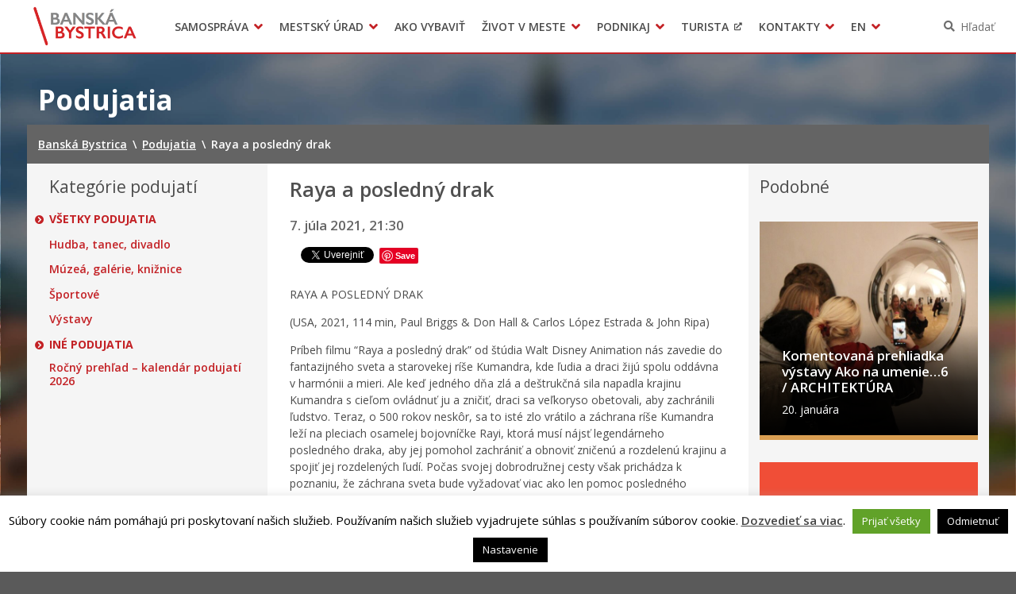

--- FILE ---
content_type: text/html; charset=UTF-8
request_url: https://www.banskabystrica.sk/podujatia/raya-a-posledny-drak/
body_size: 16007
content:
<!DOCTYPE html>
<html lang="sk-SK">

<head>
  <meta charset="UTF-8" />
  <meta name="viewport" content="width=device-width, initial-scale=1.0, viewport-fit=cover" />
      <link rel="apple-touch-icon" href="https://www.banskabystrica.sk/wp-content/themes/smart-city-bb/images/icon@180.png" />
    <link rel="icon" type="image/png" href="https://www.banskabystrica.sk/wp-content/themes/smart-city-bb/images/icon@48.png"
      sizes="16x16 32x32 48x48" />
    <link rel="icon" type="image/png" href="https://www.banskabystrica.sk/wp-content/themes/smart-city-bb/images/icon@192.png"
      sizes="180x180 192x192" />
    <meta name='robots' content='index, follow, max-image-preview:large, max-snippet:-1, max-video-preview:-1' />
	<style>img:is([sizes="auto" i], [sizes^="auto," i]) { contain-intrinsic-size: 3000px 1500px }</style>
	
	<title>Raya a posledný drak | Banská Bystrica</title>
<link crossorigin data-rocket-preconnect href="https://fonts.googleapis.com" rel="preconnect">
<link crossorigin data-rocket-preconnect href="https://assets.pinterest.com" rel="preconnect">
<link crossorigin data-rocket-preconnect href="https://connect.facebook.net" rel="preconnect">
<link crossorigin data-rocket-preconnect href="https://www.googletagmanager.com" rel="preconnect">
<link crossorigin data-rocket-preconnect href="https://platform.twitter.com" rel="preconnect">
<link crossorigin data-rocket-preconnect href="https://platform.linkedin.com" rel="preconnect">
<link crossorigin data-rocket-preconnect href="https://www.facebook.com" rel="preconnect">
<link data-rocket-preload as="style" href="https://fonts.googleapis.com/css2?family=Open+Sans%3Awght%40400%3B600%3B700&#038;ver=1.0.0&#038;display=swap" rel="preload">
<link href="https://fonts.googleapis.com/css2?family=Open+Sans%3Awght%40400%3B600%3B700&#038;ver=1.0.0&#038;display=swap" media="print" onload="this.media=&#039;all&#039;" rel="stylesheet">
<noscript><link rel="stylesheet" href="https://fonts.googleapis.com/css2?family=Open+Sans%3Awght%40400%3B600%3B700&#038;ver=1.0.0&#038;display=swap"></noscript>
	<link rel="canonical" href="https://www.banskabystrica.sk/podujatia/raya-a-posledny-drak/" />
	<meta property="og:locale" content="sk_SK" />
	<meta property="og:type" content="article" />
	<meta property="og:title" content="Raya a posledný drak | Banská Bystrica" />
	<meta property="og:description" content="RAYA A POSLEDNÝ DRAK (USA, 2021, 114 min, Paul Briggs &amp; Don Hall &amp; Carlos López Estrada &amp; John Ripa) Príbeh filmu “Raya a posledný drak” od štúdia Walt Disney Animation nás zavedie do fantazijného sveta a starovekej ríše Kumandra, kde ľudia a draci žijú spolu oddávna v harmónii a mieri. Ale keď jedného dňa [&hellip;]" />
	<meta property="og:url" content="https://www.banskabystrica.sk/podujatia/raya-a-posledny-drak/" />
	<meta property="og:site_name" content="Banská Bystrica" />
	<meta property="article:publisher" content="https://www.facebook.com/Mesto-Bansk-Bystrica-133297286814920/" />
	<meta property="article:modified_time" content="2021-07-01T11:39:38+00:00" />
	<meta property="og:image" content="https://cdn.banskabystrica.sk/2021/06/Raya-a-posledný-drak.jpg" />
	<meta property="og:image:width" content="1200" />
	<meta property="og:image:height" content="503" />
	<meta property="og:image:type" content="image/jpeg" />
	<meta name="twitter:card" content="summary_large_image" />
	<script type="application/ld+json" class="yoast-schema-graph">{"@context":"https://schema.org","@graph":[{"@type":"WebPage","@id":"https://www.banskabystrica.sk/podujatia/raya-a-posledny-drak/","url":"https://www.banskabystrica.sk/podujatia/raya-a-posledny-drak/","name":"Raya a posledný drak | Banská Bystrica","isPartOf":{"@id":"https://www.banskabystrica.sk/#website"},"primaryImageOfPage":{"@id":"https://www.banskabystrica.sk/podujatia/raya-a-posledny-drak/#primaryimage"},"image":{"@id":"https://www.banskabystrica.sk/podujatia/raya-a-posledny-drak/#primaryimage"},"thumbnailUrl":"https://cdn.banskabystrica.sk/2021/06/Raya-a-posledný-drak.jpg","datePublished":"2021-06-28T11:33:27+00:00","dateModified":"2021-07-01T11:39:38+00:00","breadcrumb":{"@id":"https://www.banskabystrica.sk/podujatia/raya-a-posledny-drak/#breadcrumb"},"inLanguage":"sk-SK","potentialAction":[{"@type":"ReadAction","target":["https://www.banskabystrica.sk/podujatia/raya-a-posledny-drak/"]}]},{"@type":"ImageObject","inLanguage":"sk-SK","@id":"https://www.banskabystrica.sk/podujatia/raya-a-posledny-drak/#primaryimage","url":"https://cdn.banskabystrica.sk/2021/06/Raya-a-posledný-drak.jpg","contentUrl":"https://cdn.banskabystrica.sk/2021/06/Raya-a-posledný-drak.jpg","width":1200,"height":503},{"@type":"BreadcrumbList","@id":"https://www.banskabystrica.sk/podujatia/raya-a-posledny-drak/#breadcrumb","itemListElement":[{"@type":"ListItem","position":1,"name":"Home","item":"https://www.banskabystrica.sk/"},{"@type":"ListItem","position":2,"name":"Podujatia","item":"https://www.banskabystrica.sk/podujatia/"},{"@type":"ListItem","position":3,"name":"Raya a posledný drak"}]},{"@type":"WebSite","@id":"https://www.banskabystrica.sk/#website","url":"https://www.banskabystrica.sk/","name":"Banská Bystrica","description":"Oficiálne stránky mesta","potentialAction":[{"@type":"SearchAction","target":{"@type":"EntryPoint","urlTemplate":"https://www.banskabystrica.sk/?s={search_term_string}"},"query-input":{"@type":"PropertyValueSpecification","valueRequired":true,"valueName":"search_term_string"}}],"inLanguage":"sk-SK"}]}</script>


<link rel='dns-prefetch' href='//fonts.googleapis.com' />
<link href='https://fonts.gstatic.com' crossorigin rel='preconnect' />
<link rel="alternate" type="application/rss+xml" title="RSS kanál: Banská Bystrica &raquo;" href="https://www.banskabystrica.sk/feed/" />
<link rel="alternate" type="application/atom+xml" title="RSS kanál: Banská Bystrica &raquo;" href="https://www.banskabystrica.sk/feed/atom/" />
		<!-- This site uses the Google Analytics by MonsterInsights plugin v9.6.1 - Using Analytics tracking - https://www.monsterinsights.com/ -->
							<script src="//www.googletagmanager.com/gtag/js?id=G-90FBH34616"  data-cfasync="false" data-wpfc-render="false" async></script>
			<script type="text/plain" data-cli-class="cli-blocker-script"  data-cli-script-type="analytics" data-cli-block="true"  data-cli-element-position="head" data-cfasync="false" data-wpfc-render="false">
				var mi_version = '9.6.1';
				var mi_track_user = true;
				var mi_no_track_reason = '';
								var MonsterInsightsDefaultLocations = {"page_location":"https:\/\/www.banskabystrica.sk\/podujatia\/raya-a-posledny-drak\/"};
								if ( typeof MonsterInsightsPrivacyGuardFilter === 'function' ) {
					var MonsterInsightsLocations = (typeof MonsterInsightsExcludeQuery === 'object') ? MonsterInsightsPrivacyGuardFilter( MonsterInsightsExcludeQuery ) : MonsterInsightsPrivacyGuardFilter( MonsterInsightsDefaultLocations );
				} else {
					var MonsterInsightsLocations = (typeof MonsterInsightsExcludeQuery === 'object') ? MonsterInsightsExcludeQuery : MonsterInsightsDefaultLocations;
				}

								var disableStrs = [
										'ga-disable-G-90FBH34616',
									];

				/* Function to detect opted out users */
				function __gtagTrackerIsOptedOut() {
					for (var index = 0; index < disableStrs.length; index++) {
						if (document.cookie.indexOf(disableStrs[index] + '=true') > -1) {
							return true;
						}
					}

					return false;
				}

				/* Disable tracking if the opt-out cookie exists. */
				if (__gtagTrackerIsOptedOut()) {
					for (var index = 0; index < disableStrs.length; index++) {
						window[disableStrs[index]] = true;
					}
				}

				/* Opt-out function */
				function __gtagTrackerOptout() {
					for (var index = 0; index < disableStrs.length; index++) {
						document.cookie = disableStrs[index] + '=true; expires=Thu, 31 Dec 2099 23:59:59 UTC; path=/';
						window[disableStrs[index]] = true;
					}
				}

				if ('undefined' === typeof gaOptout) {
					function gaOptout() {
						__gtagTrackerOptout();
					}
				}
								window.dataLayer = window.dataLayer || [];

				window.MonsterInsightsDualTracker = {
					helpers: {},
					trackers: {},
				};
				if (mi_track_user) {
					function __gtagDataLayer() {
						dataLayer.push(arguments);
					}

					function __gtagTracker(type, name, parameters) {
						if (!parameters) {
							parameters = {};
						}

						if (parameters.send_to) {
							__gtagDataLayer.apply(null, arguments);
							return;
						}

						if (type === 'event') {
														parameters.send_to = monsterinsights_frontend.v4_id;
							var hookName = name;
							if (typeof parameters['event_category'] !== 'undefined') {
								hookName = parameters['event_category'] + ':' + name;
							}

							if (typeof MonsterInsightsDualTracker.trackers[hookName] !== 'undefined') {
								MonsterInsightsDualTracker.trackers[hookName](parameters);
							} else {
								__gtagDataLayer('event', name, parameters);
							}
							
						} else {
							__gtagDataLayer.apply(null, arguments);
						}
					}

					__gtagTracker('js', new Date());
					__gtagTracker('set', {
						'developer_id.dZGIzZG': true,
											});
					if ( MonsterInsightsLocations.page_location ) {
						__gtagTracker('set', MonsterInsightsLocations);
					}
										__gtagTracker('config', 'G-90FBH34616', {"forceSSL":"true","page_path":location.pathname + location.search + location.hash} );
															window.gtag = __gtagTracker;										(function () {
						/* https://developers.google.com/analytics/devguides/collection/analyticsjs/ */
						/* ga and __gaTracker compatibility shim. */
						var noopfn = function () {
							return null;
						};
						var newtracker = function () {
							return new Tracker();
						};
						var Tracker = function () {
							return null;
						};
						var p = Tracker.prototype;
						p.get = noopfn;
						p.set = noopfn;
						p.send = function () {
							var args = Array.prototype.slice.call(arguments);
							args.unshift('send');
							__gaTracker.apply(null, args);
						};
						var __gaTracker = function () {
							var len = arguments.length;
							if (len === 0) {
								return;
							}
							var f = arguments[len - 1];
							if (typeof f !== 'object' || f === null || typeof f.hitCallback !== 'function') {
								if ('send' === arguments[0]) {
									var hitConverted, hitObject = false, action;
									if ('event' === arguments[1]) {
										if ('undefined' !== typeof arguments[3]) {
											hitObject = {
												'eventAction': arguments[3],
												'eventCategory': arguments[2],
												'eventLabel': arguments[4],
												'value': arguments[5] ? arguments[5] : 1,
											}
										}
									}
									if ('pageview' === arguments[1]) {
										if ('undefined' !== typeof arguments[2]) {
											hitObject = {
												'eventAction': 'page_view',
												'page_path': arguments[2],
											}
										}
									}
									if (typeof arguments[2] === 'object') {
										hitObject = arguments[2];
									}
									if (typeof arguments[5] === 'object') {
										Object.assign(hitObject, arguments[5]);
									}
									if ('undefined' !== typeof arguments[1].hitType) {
										hitObject = arguments[1];
										if ('pageview' === hitObject.hitType) {
											hitObject.eventAction = 'page_view';
										}
									}
									if (hitObject) {
										action = 'timing' === arguments[1].hitType ? 'timing_complete' : hitObject.eventAction;
										hitConverted = mapArgs(hitObject);
										__gtagTracker('event', action, hitConverted);
									}
								}
								return;
							}

							function mapArgs(args) {
								var arg, hit = {};
								var gaMap = {
									'eventCategory': 'event_category',
									'eventAction': 'event_action',
									'eventLabel': 'event_label',
									'eventValue': 'event_value',
									'nonInteraction': 'non_interaction',
									'timingCategory': 'event_category',
									'timingVar': 'name',
									'timingValue': 'value',
									'timingLabel': 'event_label',
									'page': 'page_path',
									'location': 'page_location',
									'title': 'page_title',
									'referrer' : 'page_referrer',
								};
								for (arg in args) {
																		if (!(!args.hasOwnProperty(arg) || !gaMap.hasOwnProperty(arg))) {
										hit[gaMap[arg]] = args[arg];
									} else {
										hit[arg] = args[arg];
									}
								}
								return hit;
							}

							try {
								f.hitCallback();
							} catch (ex) {
							}
						};
						__gaTracker.create = newtracker;
						__gaTracker.getByName = newtracker;
						__gaTracker.getAll = function () {
							return [];
						};
						__gaTracker.remove = noopfn;
						__gaTracker.loaded = true;
						window['__gaTracker'] = __gaTracker;
					})();
									} else {
										console.log("");
					(function () {
						function __gtagTracker() {
							return null;
						}

						window['__gtagTracker'] = __gtagTracker;
						window['gtag'] = __gtagTracker;
					})();
									}
			</script>
				<!-- / Google Analytics by MonsterInsights -->
		<link rel='stylesheet' id='cookie-law-info-css' href='https://www.banskabystrica.sk/wp-content/plugins/cookie-law-info/legacy/public/css/cookie-law-info-public.css?ver=3.3.1' media='all' />
<link rel='stylesheet' id='cookie-law-info-gdpr-css' href='https://www.banskabystrica.sk/wp-content/plugins/cookie-law-info/legacy/public/css/cookie-law-info-gdpr.css?ver=3.3.1' media='all' />
<link rel='stylesheet' id='wpforms-form-locker-frontend-css' href='https://www.banskabystrica.sk/wp-content/mu-plugins/wpforms-form-locker/assets/css/frontend.min.css?ver=2.8.0' media='all' />

<link rel='stylesheet' id='city-theme-style-css' href='https://www.banskabystrica.sk/wp-content/themes/smart-city-bb/css/app.css?ver=1.0.240' media='all' />
<script type="text/plain" data-cli-class="cli-blocker-script"  data-cli-script-type="analytics" data-cli-block="true"  data-cli-element-position="head" src="https://www.banskabystrica.sk/wp-content/mu-plugins/google-analytics-for-wordpress/assets/js/frontend-gtag.min.js?ver=9.6.1" id="monsterinsights-frontend-script-js" async data-wp-strategy="async"></script>
<script data-cfasync="false" data-wpfc-render="false" id='monsterinsights-frontend-script-js-extra'>var monsterinsights_frontend = {"js_events_tracking":"true","download_extensions":"doc,pdf,ppt,zip,xls,docx,pptx,xlsx,odt,ods,odp","inbound_paths":"[]","home_url":"https:\/\/www.banskabystrica.sk","hash_tracking":"true","v4_id":"G-90FBH34616"};</script>
<script src="https://www.banskabystrica.sk/wp-includes/js/jquery/jquery.min.js?ver=6.7.4" id="jquery-js"></script>
<script id="cookie-law-info-js-extra">
var Cli_Data = {"nn_cookie_ids":[],"cookielist":[],"non_necessary_cookies":[],"ccpaEnabled":"","ccpaRegionBased":"","ccpaBarEnabled":"","strictlyEnabled":["necessary","obligatoire"],"ccpaType":"gdpr","js_blocking":"1","custom_integration":"","triggerDomRefresh":"","secure_cookies":""};
var cli_cookiebar_settings = {"animate_speed_hide":"500","animate_speed_show":"500","background":"#fff","border":"#444","border_on":"","button_1_button_colour":"#000","button_1_button_hover":"#000000","button_1_link_colour":"#fff","button_1_as_button":"1","button_1_new_win":"","button_2_button_colour":"#333","button_2_button_hover":"#292929","button_2_link_colour":"#444","button_2_as_button":"","button_2_hidebar":"1","button_3_button_colour":"#000","button_3_button_hover":"#000000","button_3_link_colour":"#fff","button_3_as_button":"1","button_3_new_win":"","button_4_button_colour":"#000","button_4_button_hover":"#000000","button_4_link_colour":"#fff","button_4_as_button":"1","button_7_button_colour":"#61a229","button_7_button_hover":"#4e8221","button_7_link_colour":"#fff","button_7_as_button":"1","button_7_new_win":"","font_family":"inherit","header_fix":"","notify_animate_hide":"","notify_animate_show":"","notify_div_id":"#cookie-law-info-bar","notify_position_horizontal":"right","notify_position_vertical":"bottom","scroll_close":"","scroll_close_reload":"","accept_close_reload":"","reject_close_reload":"","showagain_tab":"","showagain_background":"#fff","showagain_border":"#000","showagain_div_id":"#cookie-law-info-again","showagain_x_position":"100px","text":"#000","show_once_yn":"","show_once":"10000","logging_on":"","as_popup":"","popup_overlay":"1","bar_heading_text":"","cookie_bar_as":"banner","popup_showagain_position":"bottom-right","widget_position":"left"};
var log_object = {"ajax_url":"https:\/\/www.banskabystrica.sk\/wp-admin\/admin-ajax.php"};
</script>
<script src="https://www.banskabystrica.sk/wp-content/plugins/cookie-law-info/legacy/public/js/cookie-law-info-public.js?ver=3.3.1" id="cookie-law-info-js"></script>
<script id="city-theme-app-js-extra">
var smartCityTranslations = {"searching":"H\u013ead\u00e1m\u2026","minimum_characters_for_search":"Minim\u00e1lny po\u010det znakov pre vyh\u013ead\u00e1vanie","back_to":"Sp\u00e4\u0165 na","show":"Zobrazi\u0165","navigation":"Navig\u00e1cia"};
</script>
<script src="https://www.banskabystrica.sk/wp-content/themes/smart-city-bb/js/app.js?ver=1.0.240" id="city-theme-app-js"></script>
<link rel="alternate" title="oEmbed (JSON)" type="application/json+oembed" href="https://www.banskabystrica.sk/wp-json/oembed/1.0/embed?url=https%3A%2F%2Fwww.banskabystrica.sk%2Fpodujatia%2Fraya-a-posledny-drak%2F" />
<link rel="alternate" title="oEmbed (XML)" type="text/xml+oembed" href="https://www.banskabystrica.sk/wp-json/oembed/1.0/embed?url=https%3A%2F%2Fwww.banskabystrica.sk%2Fpodujatia%2Fraya-a-posledny-drak%2F&#038;format=xml" />

<!-- Dynamic Widgets by QURL loaded - http://www.dynamic-widgets.com //-->
<link rel="icon" href="https://www.banskabystrica.sk/wp-content/themes/smart-city-bb/images/icon@192.png" sizes="32x32" />
<link rel="icon" href="https://www.banskabystrica.sk/wp-content/themes/smart-city-bb/images/icon@192.png" sizes="192x192" />
<link rel="apple-touch-icon" href="https://www.banskabystrica.sk/wp-content/themes/smart-city-bb/images/icon@192.png" />
<meta name="msapplication-TileImage" content="https://www.banskabystrica.sk/wp-content/themes/smart-city-bb/images/icon@192.png" />
<noscript><style id="rocket-lazyload-nojs-css">.rll-youtube-player, [data-lazy-src]{display:none !important;}</style></noscript>  </head>

<body id="body" class="event-template-default single single-event postid-46899 wp-embed-responsive theme-smart">
    <div  id="fb-root"></div>
<script async defer crossorigin="anonymous" src="https://connect.facebook.net/sk_SK/sdk.js#xfbml=1&version=v11.0" nonce="eHkXyRGj" type="text/javascript"></script>
<script async defer src="https://platform.twitter.com/widgets.js" type="text/javascript"></script>
<script async defer src="https://platform.linkedin.com/in.js" type="text/javascript">lang: sk_SK</script>
<script async defer src="//assets.pinterest.com/js/pinit.js" type="text/javascript"></script>  <a class="skip-link screen-reader-text" href="#content">
    Preskočiť na obsah  </a>
  <header  id="header">
  <div  id="header-inner">
    <div  class="MainNavigation">
      <button type="button" class="MainNavigation__menu_toggler">Menu</button>
      <nav class="MainNavigation__navigation" aria-label="Hlavná navigácia">
        <h1 class="MainNavigation__brand">
          <a href="https://www.banskabystrica.sk/" rel="home">
            Banská Bystrica          </a>
        </h1>
        <div class="MainNavigation__menu_container menu-container"><ul id="menu-hlavne-menu" class="MainNavigation__menu menu"><li id="menu-item-256" class="menu-item menu-item-type-post_type menu-item-object-page menu-item-has-children menu-item-256"><a href="https://www.banskabystrica.sk/samosprava/" aria-haspopup="true">Samospráva</a><div class="sub-menu-container sub-menu-container-level-0">
<ul class="sub-menu">
	<li id="menu-item-8196" class="menu-item menu-item-type-post_type menu-item-object-page menu-item-8196"><a href="https://www.banskabystrica.sk/samosprava/primator-mesta/">Primátor mesta</a></li>
	<li id="menu-item-776" class="menu-item menu-item-type-post_type menu-item-object-page menu-item-776"><a href="https://www.banskabystrica.sk/samosprava/hlavny-kontrolor-mesta/">Hlavný kontrolór mesta</a></li>
	<li id="menu-item-5961" class="menu-item menu-item-type-post_type menu-item-object-page menu-item-5961"><a href="https://www.banskabystrica.sk/samosprava/mestske-zastupitelstvo/">Mestské zastupiteľstvo</a></li>
	<li id="menu-item-68420" class="menu-item menu-item-type-post_type menu-item-object-page menu-item-68420"><a href="https://www.banskabystrica.sk/samosprava/mestska-rada/">Mestská rada</a></li>
	<li id="menu-item-3053" class="menu-item menu-item-type-post_type menu-item-object-page menu-item-3053"><a href="https://www.banskabystrica.sk/samosprava/komisie-vybory-rady/">Komisie, výbory a rady</a></li>
	<li id="menu-item-23697" class="menu-item menu-item-type-post_type menu-item-object-page menu-item-23697"><a href="https://www.banskabystrica.sk/samosprava/zasadnutia/">Zasadnutia</a></li>
	<li id="menu-item-49809" class="menu-item menu-item-type-post_type menu-item-object-page menu-item-49809"><a href="https://www.banskabystrica.sk/otvorenevladnutie/">Iniciatíva pre Otvorené vládnutie (OGP)</a></li>
	<li id="menu-item-77731" class="menu-item menu-item-type-custom menu-item-object-custom menu-item-77731"><a href="https://www.banskabystrica.sk/obstaravania/verejne-obstaravanie/">Verejné obstarávania</a></li>
	<li id="menu-item-37197" class="menu-item menu-item-type-custom menu-item-object-custom menu-item-37197"><a target="_blank" href="https://egov.banskabystrica.sk/default.aspx?NavigationState=610:0:">Úradná tabuľa</a></li>
	<li id="menu-item-94895" class="menu-item menu-item-type-custom menu-item-object-custom menu-item-94895"><a href="https://egov.banskabystrica.sk">Zverejňovanie informácií</a></li>
	<li id="menu-item-4714" class="menu-item menu-item-type-post_type_archive menu-item-object-subsidy menu-item-4714"><a href="https://www.banskabystrica.sk/dotacie/">Dotácie</a></li>
	<li id="menu-item-4199" class="menu-item menu-item-type-post_type_archive menu-item-object-city_document menu-item-4199"><a href="https://www.banskabystrica.sk/dokumenty-mesta/">Dokumenty mesta</a></li>
	<li id="menu-item-3791" class="menu-item menu-item-type-post_type_archive menu-item-object-regulation menu-item-3791"><a href="https://www.banskabystrica.sk/vzn/">Všeobecne záväzné nariadenia</a></li>
	<li id="menu-item-29635" class="menu-item menu-item-type-post_type menu-item-object-page menu-item-29635"><a href="https://www.banskabystrica.sk/msp/">Mestská polícia Banská Bystrica</a></li>
	<li id="menu-item-814" class="menu-item menu-item-type-post_type menu-item-object-page menu-item-814"><a href="https://www.banskabystrica.sk/samosprava/organizacie-zriadene-mestom/">Organizácie zriadené a založené mestom</a></li>
	<li id="menu-item-51956" class="menu-item menu-item-type-post_type menu-item-object-page menu-item-51956"><a href="https://www.banskabystrica.sk/samosprava/samosprava-pre-cudzincov-novobystricanov/">Samospráva pre cudzincov – Novobystričanov</a></li>
	<li id="menu-item-53010" class="menu-item menu-item-type-post_type menu-item-object-page menu-item-53010"><a href="https://www.banskabystrica.sk/samosprava/regionalny-rozvoj/">Regionálny rozvoj</a></li>
	<li id="menu-item-54809" class="menu-item menu-item-type-post_type menu-item-object-page menu-item-54809"><a href="https://www.banskabystrica.sk/samosprava/pomoc-pre-ukrajinu/">Pomoc pre Ukrajinu</a></li>
</ul>
</div></li>
<li id="menu-item-347" class="menu-item menu-item-type-post_type menu-item-object-page menu-item-has-children menu-item-347"><a href="https://www.banskabystrica.sk/urad/" aria-haspopup="true">Mestský úrad</a><div class="sub-menu-container sub-menu-container-level-0">
<ul class="sub-menu">
	<li id="menu-item-31991" class="menu-item menu-item-type-post_type menu-item-object-page menu-item-31991"><a href="https://www.banskabystrica.sk/urad/klientske-centrum/">Klientske centrum</a></li>
	<li id="menu-item-3577" class="menu-item menu-item-type-post_type menu-item-object-page menu-item-3577"><a href="https://www.banskabystrica.sk/urad/mestsky-urad/prednostka-mestskeho-uradu/">Prednostka mestského úradu</a></li>
	<li id="menu-item-70559" class="menu-item menu-item-type-post_type menu-item-object-page menu-item-70559"><a href="https://www.banskabystrica.sk/urad/odbory-a-oddelenia/">Odbory a oddelenia</a></li>
	<li id="menu-item-7821" class="menu-item menu-item-type-post_type_archive menu-item-object-office_announcement menu-item-7821"><a href="https://www.banskabystrica.sk/oznamy-mesta/">Oznamy</a></li>
	<li id="menu-item-3565" class="menu-item menu-item-type-post_type_archive menu-item-object-project menu-item-3565"><a href="https://www.banskabystrica.sk/projekty/">Projekty</a></li>
	<li id="menu-item-20907" class="menu-item menu-item-type-custom menu-item-object-custom menu-item-20907"><a href="https://www.banskabystrica.sk/agendy">Tlačivá a agendy</a></li>
	<li id="menu-item-70561" class="menu-item menu-item-type-post_type menu-item-object-page menu-item-70561"><a href="https://www.banskabystrica.sk/urad/elektronicke-sluzby-mesta/">Elektronické služby mesta</a></li>
	<li id="menu-item-361" class="menu-item menu-item-type-custom menu-item-object-custom menu-item-361"><a target="_blank" href="http://egov.banskabystrica.sk/">Zmluvy, faktúry a objednávky</a></li>
	<li id="menu-item-19677" class="menu-item menu-item-type-post_type menu-item-object-page menu-item-19677"><a href="https://www.banskabystrica.sk/opendata/">Open Data mesta</a></li>
	<li id="menu-item-31992" class="menu-item menu-item-type-post_type menu-item-object-page menu-item-31992"><a href="https://www.banskabystrica.sk/zivot-v-meste/o-meste/radnica/">Historická radnica</a></li>
	<li id="menu-item-22493" class="menu-item menu-item-type-post_type menu-item-object-page menu-item-22493"><a href="https://www.banskabystrica.sk/urad/zamestnanie-v-samosprave/">Zamestnanie v samospráve</a></li>
	<li id="menu-item-21284" class="menu-item menu-item-type-post_type menu-item-object-page menu-item-21284"><a href="https://www.banskabystrica.sk/urad/ochrana-osobnych-udajov/">Ochrana osobných údajov</a></li>
</ul>
</div></li>
<li id="menu-item-4875" class="menu-item menu-item-type-post_type_archive menu-item-object-life_situation menu-item-4875"><a href="https://www.banskabystrica.sk/ako-vybavit/">Ako vybaviť</a></li>
<li id="menu-item-9639" class="menu-item menu-item-type-post_type menu-item-object-page menu-item-has-children menu-item-9639"><a href="https://www.banskabystrica.sk/zivot-v-meste/" aria-haspopup="true">Život v meste</a><div class="sub-menu-container sub-menu-container-level-0">
<ul class="sub-menu">
	<li id="menu-item-86474" class="menu-item menu-item-type-post_type menu-item-object-page menu-item-86474"><a href="https://www.banskabystrica.sk/parkovanie/">Parkovanie</a></li>
	<li id="menu-item-89259" class="menu-item menu-item-type-post_type menu-item-object-page menu-item-89259"><a href="https://www.banskabystrica.sk/pesiazona/">Pešia zóna</a></li>
	<li id="menu-item-151" class="menu-item menu-item-type-post_type menu-item-object-page menu-item-151"><a href="https://www.banskabystrica.sk/zivot-v-meste/o-meste/">O meste</a></li>
	<li id="menu-item-2551" class="menu-item menu-item-type-post_type menu-item-object-page menu-item-2551"><a href="https://www.banskabystrica.sk/zivot-v-meste/dolezite-telefonne-cisla/">Pohotovostné kontakty</a></li>
	<li id="menu-item-29619" class="menu-item menu-item-type-post_type menu-item-object-page menu-item-29619"><a href="https://www.banskabystrica.sk/msp/">Mestská polícia Banská Bystrica</a></li>
	<li id="menu-item-21262" class="menu-item menu-item-type-post_type menu-item-object-page menu-item-21262"><a href="https://www.banskabystrica.sk/zivot-v-meste/skolstvo/">Školstvo</a></li>
	<li id="menu-item-103276" class="menu-item menu-item-type-post_type menu-item-object-page menu-item-103276"><a href="https://www.banskabystrica.sk/zivot-v-meste/mladi_bb/">Mladí BB</a></li>
	<li id="menu-item-17509" class="menu-item menu-item-type-post_type menu-item-object-page menu-item-17509"><a href="https://www.banskabystrica.sk/zivot-v-meste/sport/">Šport</a></li>
	<li id="menu-item-17510" class="menu-item menu-item-type-post_type menu-item-object-page menu-item-17510"><a href="https://www.banskabystrica.sk/zivot-v-meste/kultura/">Kultúra</a></li>
	<li id="menu-item-2548" class="menu-item menu-item-type-post_type menu-item-object-page menu-item-2548"><a href="https://www.banskabystrica.sk/zivot-v-meste/socialna-pomoc/">Sociálna pomoc</a></li>
	<li id="menu-item-2550" class="menu-item menu-item-type-post_type menu-item-object-page menu-item-2550"><a href="https://www.banskabystrica.sk/zivot-v-meste/matrika-a-pobyt/">Matrika a pobyt</a></li>
	<li id="menu-item-63114" class="menu-item menu-item-type-custom menu-item-object-custom menu-item-63114"><a href="https://www.banskabystrica.sk/sekcie/oddelenia/ekonomicky-odbor/oddelenie-miestnych-dani-a-poplatkov/">Dane a poplatky</a></li>
	<li id="menu-item-2546" class="menu-item menu-item-type-post_type menu-item-object-page menu-item-2546"><a href="https://www.banskabystrica.sk/zivot-v-meste/doprava-a-udrzba-komunikacii/">Doprava a údržba komunikácií</a></li>
	<li id="menu-item-18913" class="menu-item menu-item-type-post_type menu-item-object-page menu-item-18913"><a href="https://www.banskabystrica.sk/zivot-v-meste/odpadove-hospodarstva-verejne-priestranstva-a-sluzby/">Odpady, verejné priestranstvá</a></li>
	<li id="menu-item-87090" class="menu-item menu-item-type-custom menu-item-object-custom menu-item-87090"><a href="https://www.banskabystrica.sk/zivot-v-meste/klima-v-meste/">Klíma v meste Banská Bystrica</a></li>
	<li id="menu-item-18912" class="menu-item menu-item-type-post_type menu-item-object-page menu-item-18912"><a href="https://www.banskabystrica.sk/zivot-v-meste/zivotne-prostredie/">Životné prostredie</a></li>
	<li id="menu-item-18911" class="menu-item menu-item-type-post_type menu-item-object-page menu-item-18911"><a href="https://www.banskabystrica.sk/zivot-v-meste/chov-spolocenskych-zvierat/">Chov spoločenských zvierat</a></li>
	<li id="menu-item-53913" class="menu-item menu-item-type-custom menu-item-object-custom menu-item-53913"><a href="https://novy.odkazprestarostu.sk/dopyty?obec=Bansk%C3%A1+Bystrica">Odkaz pre starostu</a></li>
	<li id="menu-item-14590" class="menu-item menu-item-type-post_type menu-item-object-page menu-item-14590"><a href="https://www.banskabystrica.sk/zivot-v-meste/free-wifi/">WiFi mesta</a></li>
	<li id="menu-item-35524" class="menu-item menu-item-type-custom menu-item-object-custom menu-item-35524"><a href="https://mapy.banskabystrica.sk">Gisplan mesta</a></li>
	<li id="menu-item-35523" class="menu-item menu-item-type-post_type menu-item-object-page menu-item-35523"><a href="https://www.banskabystrica.sk/zivot-v-meste/3d-model-mesta-banska-bystrica/">3D model mesta Banská Bystrica</a></li>
</ul>
</div></li>
<li id="menu-item-9642" class="menu-item menu-item-type-post_type menu-item-object-page menu-item-has-children menu-item-9642"><a href="https://www.banskabystrica.sk/podnikaj/" aria-haspopup="true">Podnikaj</a><div class="sub-menu-container sub-menu-container-level-0">
<ul class="sub-menu">
	<li id="menu-item-373" class="menu-item menu-item-type-post_type menu-item-object-page menu-item-373"><a href="https://www.banskabystrica.sk/podnikaj/investicne-prilezitosti/">Investičné príležitosti</a></li>
	<li id="menu-item-374" class="menu-item menu-item-type-post_type menu-item-object-page menu-item-374"><a href="https://www.banskabystrica.sk/podnikaj/moznosti-prenajmu-priestorov/">Možnosti prenájmu priestorov</a></li>
	<li id="menu-item-9640" class="menu-item menu-item-type-post_type menu-item-object-page menu-item-9640"><a href="https://www.banskabystrica.sk/zivot-v-meste/urady-a-institucie/">Úrady a inštitúcie</a></li>
	<li id="menu-item-16777" class="menu-item menu-item-type-custom menu-item-object-custom menu-item-16777"><a href="https://www.banskabystrica.sk/oznamy-oddeleni/?department_slug=oddelenie-evidencie-a-spravy-majetku-mesta">Obchodné verejné súťaže</a></li>
	<li id="menu-item-16778" class="menu-item menu-item-type-custom menu-item-object-custom menu-item-16778"><a href="/oznamy-oddeleni/?department_slug=oddelenie-evidencie-a-spravy-majetku-mesta">Predaj prenájom majetku</a></li>
</ul>
</div></li>
<li id="menu-item-13082" class="menu-item menu-item-type-custom menu-item-object-custom menu-item-13082"><a href="https://www.visitbanskabystrica.sk">Turista</a></li>
<li id="menu-item-385" class="menu-item menu-item-type-post_type menu-item-object-page menu-item-has-children menu-item-385"><a href="https://www.banskabystrica.sk/kontakty/" aria-haspopup="true">Kontakty</a><div class="sub-menu-container sub-menu-container-level-0">
<ul class="sub-menu">
	<li id="menu-item-63116" class="menu-item menu-item-type-post_type menu-item-object-page menu-item-63116"><a href="https://www.banskabystrica.sk/kontakty/">Mestský úrad</a></li>
	<li id="menu-item-63117" class="menu-item menu-item-type-custom menu-item-object-custom menu-item-63117"><a href="https://www.banskabystrica.sk/osoby/">Zoznam osôb</a></li>
</ul>
</div></li>
<li id="menu-item-61549" class="menu-item menu-item-type-post_type menu-item-object-page menu-item-has-children menu-item-61549"><a href="https://www.banskabystrica.sk/en/" aria-haspopup="true">EN</a><div class="sub-menu-container sub-menu-container-level-0">
<ul class="sub-menu">
	<li id="menu-item-62344" class="menu-item menu-item-type-post_type menu-item-object-page menu-item-62344"><a href="https://www.banskabystrica.sk/en/city-of-banska-bystrica/">City of Banská Bystrica</a></li>
	<li id="menu-item-61740" class="menu-item menu-item-type-post_type menu-item-object-page menu-item-61740"><a href="https://www.banskabystrica.sk/en/mayor-of-banska-bystrica/">Mayor of Banská Bystrica</a></li>
	<li id="menu-item-61734" class="menu-item menu-item-type-post_type menu-item-object-page menu-item-61734"><a href="https://www.banskabystrica.sk/en/the-first-deputy-mayor/">The first Deputy mayor</a></li>
	<li id="menu-item-61733" class="menu-item menu-item-type-post_type menu-item-object-page menu-item-61733"><a href="https://www.banskabystrica.sk/en/the-second-deputy-mayor/">The second Deputy mayor</a></li>
	<li id="menu-item-61739" class="menu-item menu-item-type-post_type menu-item-object-page menu-item-61739"><a href="https://www.banskabystrica.sk/en/city-council/">City Council</a></li>
	<li id="menu-item-61738" class="menu-item menu-item-type-post_type menu-item-object-page menu-item-61738"><a href="https://www.banskabystrica.sk/en/head-of-municipal-office/">Head of Municipal office</a></li>
	<li id="menu-item-61737" class="menu-item menu-item-type-post_type menu-item-object-page menu-item-61737"><a href="https://www.banskabystrica.sk/en/municipal-office/">Municipal office Opening hours</a></li>
	<li id="menu-item-61741" class="menu-item menu-item-type-post_type menu-item-object-page menu-item-61741"><a href="https://www.banskabystrica.sk/en/about-banska-bystrica/">About Banská Bystrica</a></li>
	<li id="menu-item-62417" class="menu-item menu-item-type-custom menu-item-object-custom menu-item-62417"><a href="https://www.visitbanskabystrica.sk/en">Visit Banská Bystrica</a></li>
	<li id="menu-item-61742" class="menu-item menu-item-type-custom menu-item-object-custom menu-item-61742"><a href="https://www.visitbanskabystrica.sk/en/dolizite-informacie-bb/">Information for visitors and newcomers</a></li>
	<li id="menu-item-61743" class="menu-item menu-item-type-custom menu-item-object-custom menu-item-61743"><a href="https://www.visitbanskabystrica.sk/en/ticbb/">Tourist Information Office</a></li>
	<li id="menu-item-61746" class="menu-item menu-item-type-custom menu-item-object-custom menu-item-61746"><a href="https://www.visitbanskabystrica.sk/en/ubytovanie/">Accommodation</a></li>
	<li id="menu-item-61744" class="menu-item menu-item-type-custom menu-item-object-custom menu-item-61744"><a href="https://www.visitbanskabystrica.sk/en/gastronomia/">Gastronomy</a></li>
	<li id="menu-item-61838" class="menu-item menu-item-type-custom menu-item-object-custom menu-item-61838"><a href="https://imhd.sk/bb/public-transport">Public transport and lines</a></li>
	<li id="menu-item-61850" class="menu-item menu-item-type-custom menu-item-object-custom menu-item-61850"><a href="https://www.umb.sk/en/">Matej Bel University</a></li>
	<li id="menu-item-88505" class="menu-item menu-item-type-custom menu-item-object-custom menu-item-88505"><a href="https://slovakia.travel/en">Slovakia Travel</a></li>
	<li id="menu-item-61736" class="menu-item menu-item-type-post_type menu-item-object-page menu-item-61736"><a href="https://www.banskabystrica.sk/en/twin-towns-sister-cities/">Twin towns – sister cities</a></li>
	<li id="menu-item-61735" class="menu-item menu-item-type-post_type menu-item-object-page menu-item-61735"><a href="https://www.banskabystrica.sk/en/contact/">Contact</a></li>
</ul>
</div></li>
</ul></div>      </nav>
      <div class="MainNavigation__search">
        <button type="button" class="MainNavigation__search_toggler" aria-haspopup="true">Hľadať</button>
        <div class="MainNavigation__search_form">
          <div class="SearchForm__container">
	<form role="search" method="get" id="header_searchform" class="SearchForm" action="https://www.banskabystrica.sk/">
		<div class="SearchForm__inner">
			<label class="SearchForm__label screen-reader-text" for="header_search">Hľadať:</label>
			<input type="search" value="" name="s" id="header_search" placeholder="Napíšte, čo hľadáte" autocomplete="off">
			<button type="submit" class="Action">Hľadať</button>
		</div>
	</form>
</div>
        </div>
      </div>
    </div>
  </div>
</header>  <main  id="content"><header >
    <div  class="container">
        <div class="ContentHeader row">
            <div class="col-xs-24 col-md-24">
                <h1 class="ContentHeader__title">Podujatia</h1>
            </div>
            <div class="ContentHeader__panel col-xs-24">
                <div  class="row">
                    <div class="col-xs-24 col-md-24">
                        <nav class="PathNavigation" aria-label="Mini navigácia">
                            <!-- Breadcrumb NavXT 7.4.1 -->
<span property="itemListElement" typeof="ListItem"><a property="item" typeof="WebPage" title="Ísť na Banská Bystrica." href="https://www.banskabystrica.sk" class="home"><span property="name">Banská Bystrica</span></a><meta property="position" content="1"></span><span class="PathNavigation__separator">\</span><span property="itemListElement" typeof="ListItem"><a property="item" typeof="WebPage" title="Ísť na Podujatia." href="https://www.banskabystrica.sk/podujatia/" class="archive post-event-archive"><span property="name">Podujatia</span></a><meta property="position" content="2"></span><span class="PathNavigation__separator">\</span><span property="itemListElement" typeof="ListItem"><span property="name">Raya a posledný drak</span><meta property="position" content="3"></span>                        </nav>
                    </div>
                </div>
            </div>
        </div>
    </div>
</header>
<div  class="container">
    <div  class="row row-stretch">
        <div class="Sidebar Sidebar--domain col-xs-24 col-md-6">
            <div id="nav_menu-5" class="SidebarSection widget_nav_menu"><h2 class="Sidebar__title SidebarSection__title">Kategórie podujatí</h2><nav class="menu-podujatia-container" aria-label="Kategórie podujatí"><ul id="menu-podujatia" class="menu"><li id="menu-item-10166" class="menu-item menu-item-type-post_type_archive menu-item-object-event current-menu-item menu-item-10166"><a href="https://www.banskabystrica.sk/podujatia/">Všetky podujatia</a></li>
<li id="menu-item-3547" class="menu-item menu-item-type-taxonomy menu-item-object-event_category menu-item-3547"><a href="https://www.banskabystrica.sk/podujatia/kategorie-podujati/hudba-tanec-divadlo/">Hudba, tanec, divadlo</a></li>
<li id="menu-item-3549" class="menu-item menu-item-type-taxonomy menu-item-object-event_category menu-item-3549"><a href="https://www.banskabystrica.sk/podujatia/kategorie-podujati/muzea-galerie-kniznice/">Múzeá, galérie, knižnice</a></li>
<li id="menu-item-3550" class="menu-item menu-item-type-taxonomy menu-item-object-event_category menu-item-3550"><a href="https://www.banskabystrica.sk/podujatia/kategorie-podujati/sportove/">Športové</a></li>
<li id="menu-item-28071" class="menu-item menu-item-type-taxonomy menu-item-object-event_category menu-item-28071"><a href="https://www.banskabystrica.sk/podujatia/kategorie-podujati/vystavy/">Výstavy</a></li>
<li id="menu-item-3548" class="menu-item menu-item-type-taxonomy menu-item-object-event_category current-event-ancestor current-menu-parent current-event-parent current-menu-item menu-item-3548"><a href="https://www.banskabystrica.sk/podujatia/kategorie-podujati/ine-podujatia/">Iné podujatia</a></li>
<li id="menu-item-66981" class="menu-item menu-item-type-post_type menu-item-object-page menu-item-66981"><a href="https://www.banskabystrica.sk/podujatia/rocny-prehlad/">Ročný prehľad &#8211; kalendár podujatí 2026</a></li>
</ul></nav></div>        </div>

        <article class="Mainbar col-xs-24 col-md-12">
            <div class="MainbarSection" itemscope itemtype="http://schema.org/Event">
                <div class="row">
                    <div class="col-xs-24 col-sm-17">
                        <h2 class="Mainbar__title Mainbar__title--compact" itemprop="name">
                            Raya a posledný drak                        </h2>

                        <div class="ArticleMeta">
                            <p class="EventDateDuration">
                                                                <time
                                    datetime="2021-07-07T21:30"
                                    itemprop="startDate">
                                    7. júla 2021, 21:30                                </time>
                                                                <time datetime="2021-07-07"
                                    itemprop="endDate">
                                                                    </time>
                            </p>
                            <div class="Sharings Sharings--shrinked">
  <div class="Sharings__item">
    <div class="fb-like" data-href="https://www.banskabystrica.sk/podujatia/raya-a-posledny-drak/" data-width="" data-layout="button" data-action="like" data-size="small" data-share="false"></div>
  </div>
  <div class="Sharings__item">
    <div class="fb-share-button" data-href="https://www.banskabystrica.sk/podujatia/raya-a-posledny-drak/" data-layout="button" data-size="small"></div>
  </div>
  <div class="Sharings__item">
    <a href="https://twitter.com/intent/tweet" class="twitter-share-button" data-size="small" data-show-count="false">Tweet</a>
  </div>
  <div class="Sharings__item">
    <a href="https://www.pinterest.com/pin/create/button/" data-pin-do="buttonBookmark"></a>
  </div>
  <div class="Sharings__item">
    <script type="IN/Share" data-url="https://www.banskabystrica.sk/podujatia/raya-a-posledny-drak/"></script>
  </div>
</div>
                        </div>
                    </div>
                                            <div class="col-xs-24 col-sm-7">
                            <a href="https://cdn.banskabystrica.sk/2021/06/Raya-a-posledný-drak-1200x503.jpg" data-width="1200" data-height="503" data-lightbox="image-46900" class="ThumbnailImage"><img width="300" height="126" src="data:image/svg+xml,%3Csvg%20xmlns='http://www.w3.org/2000/svg'%20viewBox='0%200%20300%20126'%3E%3C/svg%3E" class="attachment-small size-small wp-post-image" alt="Raya a posledný drak" itemprop="photo" decoding="async" data-lazy-srcset="https://cdn.banskabystrica.sk/2021/06/Raya-a-posledný-drak-300x126.jpg 300w, https://cdn.banskabystrica.sk/2021/06/Raya-a-posledný-drak-600x252.jpg 600w, https://cdn.banskabystrica.sk/2021/06/Raya-a-posledný-drak-768x322.jpg 768w, https://cdn.banskabystrica.sk/2021/06/Raya-a-posledný-drak.jpg 1200w" data-lazy-sizes="(max-width: 566px) 600px, 300px" data-lazy-src="https://cdn.banskabystrica.sk/2021/06/Raya-a-posledný-drak-300x126.jpg" /><noscript><img width="300" height="126" src="https://cdn.banskabystrica.sk/2021/06/Raya-a-posledný-drak-300x126.jpg" class="attachment-small size-small wp-post-image" alt="Raya a posledný drak" itemprop="photo" decoding="async" srcset="https://cdn.banskabystrica.sk/2021/06/Raya-a-posledný-drak-300x126.jpg 300w, https://cdn.banskabystrica.sk/2021/06/Raya-a-posledný-drak-600x252.jpg 600w, https://cdn.banskabystrica.sk/2021/06/Raya-a-posledný-drak-768x322.jpg 768w, https://cdn.banskabystrica.sk/2021/06/Raya-a-posledný-drak.jpg 1200w" sizes="(max-width: 566px) 600px, 300px" /></noscript></a>
                        </div>
                                    </div>

                
                
                <p>RAYA A POSLEDNÝ DRAK</p>
<p>(USA, 2021, 114 min, Paul Briggs &amp; Don Hall &amp; Carlos López Estrada &amp; John Ripa)</p>
<p>Príbeh filmu “Raya a posledný drak” od štúdia Walt Disney Animation nás zavedie do fantazijného sveta a starovekej ríše Kumandra, kde ľudia a draci žijú spolu oddávna v harmónii a mieri. Ale keď jedného dňa zlá a deštrukčná sila napadla krajinu Kumandra s cieľom ovládnuť ju a zničiť, draci sa veľkoryso obetovali, aby zachránili ľudstvo. Teraz, o 500 rokov neskôr, sa to isté zlo vrátilo a záchrana ríše Kumandra leží na pleciach osamelej bojovníčke Rayi, ktorá musí nájsť legendárneho posledného draka, aby jej pomohol zachrániť a obnoviť zničenú a rozdelenú krajinu a spojiť jej rozdelených ľudí. Počas svojej dobrodružnej cesty však prichádza k poznaniu, že záchrana sveta bude vyžadovať viac ako len pomoc posledného legendárneho draka, bude hlavne potrebovať dôveru, spoluprácu a silu ozajstného priateľstva.</p>
<p>Predpredaj: <a href="https://ticketware.eu/p/bZEx" target="_blank" rel="nofollow noopener noreferrer" data-lynx-mode="hover" data-lynx-uri="https://l.facebook.com/l.php?u=https%3A%2F%2Fticketware.eu%2Fp%2FbZEx&amp;h=AT28pcHGwzR1C4iuHjRz_Nas41V6AX8HIdDLdEy82-R5P42JEmPz6BwL-9oiifhEECgPGm0BHAl_RgaxYo7nGDqG5wbEuaNDvJKIv9rFwPcbSO5OVgJr3ZjAMyOlBKcSa75S8jewLlaF85RGh7sp">https://ticketware.eu/p/bZEx</a></p>
<p>Vstupné cez predpredaj: 5 €</p>
<p>Vstupné na mieste: 6 €</p>

                <h3>
                    Informácie                </h3>
                                <div class="row row-grid">
                                            <div class="col-xs-24 col-md-10">
                                                        <div class="MiniMap">
    <img class="MiniMap__image" src="data:image/svg+xml,%3Csvg%20xmlns='http://www.w3.org/2000/svg'%20viewBox='0%200%200%200'%3E%3C/svg%3E" alt="Mapa s koordinátmi" decoding="async" data-lazy-src="https://maps.googleapis.com/maps/api/staticmap?center=48.740865,19.138144&zoom=14&size=306x306&markers=48.740865,19.138144&key=AIzaSyADRgvOaJTC6cLY2pw_HHcHzfce0YJjcpA" /><noscript><img class="MiniMap__image" src="https://maps.googleapis.com/maps/api/staticmap?center=48.740865,19.138144&zoom=14&size=306x306&markers=48.740865,19.138144&key=AIzaSyADRgvOaJTC6cLY2pw_HHcHzfce0YJjcpA" alt="Mapa s koordinátmi" decoding="async" /></noscript>    <a href="https://www.google.com/maps/dir/?api=1&destination=48.740865,19.138144" target="_blank" class="MiniMap__link">
        Navigovať na mape    </a>
</div>
                        </div>
                    
                    <div class="col-xs-24 col-lg-14">
                        <ul class="ContactList">
        <li class="ContactList__item" itemprop="offers" itemscope itemtype="http://schema.org/Offer">
        <a href="https://system.cinemaware.eu/wstep1.php?id=f91c3fcd6b9aee2a34e10baed5d4f9ada2fc8a91625e297af0250b71" itemprop="url" target="_blank">
            <span class="fas fa-ticket-alt ContactList__icon" aria-hidden="true"></span>Kúpiť lístok        </a>
    </li>
                <li class="ContactList__item">
        <a href="https://www.facebook.com/events/2850509075212081/?acontext=%7B%22event_action_history%22%3A%5B%7B%22surface%22%3A%22page%22%7D%5D%7D" itemprop="url">
            <span class="fab fa-facebook-square ContactList__icon" aria-hidden="true"></span>Facebook        </a>
    </li>
            </ul>

                                                    <p itemprop="location" itemscope itemtype="http://schema.org/Place">
                                Amfiteáter, Cesta na amfiteáter 2, Banská Bystrica                            </p>
                                            </div>
                </div>

                
                    <h3>Prílohy na stiahnutie</h3>
    <ul class="ListLinks">
        <li>
        <a class="ListLink Attachment" href="https://cdn.banskabystrica.sk/2021/06/205351585_4879425182072673_5432678695619558067_n-1.jpg" download target="_blank">
  <span class="Attachment__header">
    <span class="Attachment__title">letné kino</span>
      </span>
  <span class="Attachment__actions-wrapper">
    <span class="Attachment__actions">
      <span class="Attachment__action Attachment__download">
        <span class="fas fa-download" aria-hidden="true"></span>
      </span>
    </span>
    <span class="Attachment__notice">
      Stiahnuť JPG,
      Veľkosť 340 KB    </span>
  </span>
</a>
    </li>
    </ul>
                <div class="Sharings">
  <div class="Sharings__item">
    <div class="fb-like" data-href="https://www.banskabystrica.sk/podujatia/raya-a-posledny-drak/" data-width="" data-layout="button" data-action="like" data-size="large" data-share="false"></div>
  </div>
  <div class="Sharings__item">
    <div class="fb-share-button" data-href="https://www.banskabystrica.sk/podujatia/raya-a-posledny-drak/" data-layout="button" data-size="large"></div>
  </div>
  <div class="Sharings__item">
    <a href="https://twitter.com/intent/tweet" class="twitter-share-button" data-size="large" data-show-count="false">Tweet</a>
  </div>
  <div class="Sharings__item">
    <a href="https://www.pinterest.com/pin/create/button/" data-pin-do="buttonBookmark" data-pin-tall="true"></a>
  </div>
  <div class="Sharings__item">
    <script type="IN/Share" data-url="https://www.banskabystrica.sk/podujatia/raya-a-posledny-drak/"></script>
  </div>
</div>
                <footer class="ArticleFooter">
  <div class="ArticleDate">
  <div class="ArticleDate__published">
    Publikované    <time datetime="2021-06-28" itemprop="datePublished">28. júna 2021</time>
  </div>

    <div class="ArticleDate__updated">
    Aktualizované    <time datetime="2021-07-01" itemprop="dateModified">1. júla 2021</time>
  </div>
  </div>
</footer>
            </div>
        </article>

        <div class="Sidebar Sidebar--aside col-xs-24 col-md-6">
                <h2 class="Sidebar__title SidebarSection__title">Podobné</h2>
    <div class="row row-grid">
                    <div class="col-sx-24 col-lg-24">
                <article class="RectangleListItem ">
  <a href="https://www.banskabystrica.sk/podujatia/komentovana-prehliadka-vystavy-ako-na-umenie6-architektura/">
        <div class="RectangleListItem__image-wrapper">
        <div class="RectangleListItem__image">
            <img width="600" height="600" src="data:image/svg+xml,%3Csvg%20xmlns='http://www.w3.org/2000/svg'%20viewBox='0%200%20600%20600'%3E%3C/svg%3E" class="attachment-medium size-medium wp-post-image" alt="IMG_2602" decoding="async" fetchpriority="high" data-lazy-srcset="https://cdn.banskabystrica.sk/2025/12/IMG_2602-600x600.jpg 600w, https://cdn.banskabystrica.sk/2025/12/IMG_2602-1200x1200.jpg 1200w, https://cdn.banskabystrica.sk/2025/12/IMG_2602-150x150.jpg 150w, https://cdn.banskabystrica.sk/2025/12/IMG_2602-768x768.jpg 768w, https://cdn.banskabystrica.sk/2025/12/IMG_2602-1536x1536.jpg 1536w, https://cdn.banskabystrica.sk/2025/12/IMG_2602-2048x2048.jpg 2048w, https://cdn.banskabystrica.sk/2025/12/IMG_2602-300x300.jpg 300w" data-lazy-sizes="(max-width: 600px) 100vw, 600px" data-lazy-src="https://cdn.banskabystrica.sk/2025/12/IMG_2602-600x600.jpg" /><noscript><img width="600" height="600" src="https://cdn.banskabystrica.sk/2025/12/IMG_2602-600x600.jpg" class="attachment-medium size-medium wp-post-image" alt="IMG_2602" decoding="async" fetchpriority="high" srcset="https://cdn.banskabystrica.sk/2025/12/IMG_2602-600x600.jpg 600w, https://cdn.banskabystrica.sk/2025/12/IMG_2602-1200x1200.jpg 1200w, https://cdn.banskabystrica.sk/2025/12/IMG_2602-150x150.jpg 150w, https://cdn.banskabystrica.sk/2025/12/IMG_2602-768x768.jpg 768w, https://cdn.banskabystrica.sk/2025/12/IMG_2602-1536x1536.jpg 1536w, https://cdn.banskabystrica.sk/2025/12/IMG_2602-2048x2048.jpg 2048w, https://cdn.banskabystrica.sk/2025/12/IMG_2602-300x300.jpg 300w" sizes="(max-width: 600px) 100vw, 600px" /></noscript>        </div>
    </div>
        <div class="RectangleListItem__label_bar" style="background: #d99e52;"></div>    <div class="RectangleListItem__description">
        <h1 class="RectangleListItem__title">Komentovaná prehliadka výstavy Ako na umenie…6 / ARCHITEKTÚRA</h1>

        <div class="RectangleListItem__meta">
                    <time datetime="2026-01-20T17:00">
              20. januára          </time>
                  </div>
    </div>
  </a>
</article>
            </div>
                    <div class="col-sx-24 col-lg-24">
                <article class="RectangleListItem ">
  <a href="https://www.banskabystrica.sk/podujatia/stredoslovenska-galeria-program-januar-2026/">
        <div class="RectangleListItem__image-wrapper">
        <div class="RectangleListItem__image">
            <img width="600" height="600" src="data:image/svg+xml,%3Csvg%20xmlns='http://www.w3.org/2000/svg'%20viewBox='0%200%20600%20600'%3E%3C/svg%3E" class="attachment-medium size-medium wp-post-image" alt="70" decoding="async" data-lazy-srcset="https://cdn.banskabystrica.sk/2025/12/70-600x600.jpg 600w, https://cdn.banskabystrica.sk/2025/12/70-1200x1200.jpg 1200w, https://cdn.banskabystrica.sk/2025/12/70-150x150.jpg 150w, https://cdn.banskabystrica.sk/2025/12/70-768x768.jpg 768w, https://cdn.banskabystrica.sk/2025/12/70-1536x1536.jpg 1536w, https://cdn.banskabystrica.sk/2025/12/70-300x300.jpg 300w, https://cdn.banskabystrica.sk/2025/12/70.jpg 2000w" data-lazy-sizes="(max-width: 600px) 100vw, 600px" data-lazy-src="https://cdn.banskabystrica.sk/2025/12/70-600x600.jpg" /><noscript><img width="600" height="600" src="https://cdn.banskabystrica.sk/2025/12/70-600x600.jpg" class="attachment-medium size-medium wp-post-image" alt="70" decoding="async" srcset="https://cdn.banskabystrica.sk/2025/12/70-600x600.jpg 600w, https://cdn.banskabystrica.sk/2025/12/70-1200x1200.jpg 1200w, https://cdn.banskabystrica.sk/2025/12/70-150x150.jpg 150w, https://cdn.banskabystrica.sk/2025/12/70-768x768.jpg 768w, https://cdn.banskabystrica.sk/2025/12/70-1536x1536.jpg 1536w, https://cdn.banskabystrica.sk/2025/12/70-300x300.jpg 300w, https://cdn.banskabystrica.sk/2025/12/70.jpg 2000w" sizes="(max-width: 600px) 100vw, 600px" /></noscript>        </div>
    </div>
        <div class="RectangleListItem__label_bar" style="background: #d99e52;"></div>    <div class="RectangleListItem__description">
        <h1 class="RectangleListItem__title">Stredoslovenská galéria – program január 2026</h1>

        <div class="RectangleListItem__meta">
                    <time datetime="2026-01-20T17:00">
              20. januára          </time>
                    &mdash;
          <time datetime="2026-01-29T18:00">
              29. januára 2026          </time>
                  </div>
    </div>
  </a>
</article>
            </div>
                    <div class="col-sx-24 col-lg-24">
                <article class="RectangleListItem ">
  <a href="https://www.banskabystrica.sk/podujatia/sova-nocny-dravec/">
        <div class="RectangleListItem__image-wrapper">
        <div class="RectangleListItem__image">
            <img width="600" height="393" src="data:image/svg+xml,%3Csvg%20xmlns='http://www.w3.org/2000/svg'%20viewBox='0%200%20600%20393'%3E%3C/svg%3E" class="attachment-medium size-medium wp-post-image" alt="Sovy_pozvanka" decoding="async" data-lazy-srcset="https://cdn.banskabystrica.sk/2026/01/Sovy_pozvanka-600x393.jpg 600w, https://cdn.banskabystrica.sk/2026/01/Sovy_pozvanka-300x196.jpg 300w, https://cdn.banskabystrica.sk/2026/01/Sovy_pozvanka.jpg 720w" data-lazy-sizes="(max-width: 600px) 100vw, 600px" data-lazy-src="https://cdn.banskabystrica.sk/2026/01/Sovy_pozvanka-600x393.jpg" /><noscript><img width="600" height="393" src="https://cdn.banskabystrica.sk/2026/01/Sovy_pozvanka-600x393.jpg" class="attachment-medium size-medium wp-post-image" alt="Sovy_pozvanka" decoding="async" srcset="https://cdn.banskabystrica.sk/2026/01/Sovy_pozvanka-600x393.jpg 600w, https://cdn.banskabystrica.sk/2026/01/Sovy_pozvanka-300x196.jpg 300w, https://cdn.banskabystrica.sk/2026/01/Sovy_pozvanka.jpg 720w" sizes="(max-width: 600px) 100vw, 600px" /></noscript>        </div>
    </div>
        <div class="RectangleListItem__label_bar" style="background: #d99e52;"></div>    <div class="RectangleListItem__description">
        <h1 class="RectangleListItem__title">Sova nočný dravec</h1>

        <div class="RectangleListItem__meta">
                    <time datetime="2026-01-21T17:00">
              21. januára          </time>
                  </div>
    </div>
  </a>
</article>
            </div>
            </div>
    <a href="https://www.banskabystrica.sk/podujatia/" class="RedLineText">Všetko</a>
        </div>
    </div>
</div>
</main>
<footer  id="footer">
    <div  class="container">
                    <div class="row">
                <div class="col-xs-24 col-lg-24">
                    <div style="text-align: center"><a href="https://play.google.com/store/apps/details?id=com.mvi.banska_bystrica" target="_blank" rel="noopener"><img alt="App Banská Bystrica on Google Play" src="data:image/svg+xml,%3Csvg%20xmlns='http://www.w3.org/2000/svg'%20viewBox='0%200%200%200'%3E%3C/svg%3E" style="height:40px" decoding="async" data-lazy-src="https://www.banskabystrica.sk/wp-content/themes/smart-city/general-images/google-play-badge-sk.svg"/><noscript><img alt="App Banská Bystrica on Google Play" src="https://www.banskabystrica.sk/wp-content/themes/smart-city/general-images/google-play-badge-sk.svg" style="height:40px" decoding="async"/></noscript></a> &nbsp; <a href="https://apps.apple.com/sk/app/id1459399188" target="_blank" rel="noopener"><img alt="App Banská Bystrica on iOS App Store" src="data:image/svg+xml,%3Csvg%20xmlns='http://www.w3.org/2000/svg'%20viewBox='0%200%200%200'%3E%3C/svg%3E" style="height:40px" decoding="async" data-lazy-src="https://www.banskabystrica.sk/wp-content/themes/smart-city/general-images/ios-app-store-badge-sk.svg"/><noscript><img alt="App Banská Bystrica on iOS App Store" src="https://www.banskabystrica.sk/wp-content/themes/smart-city/general-images/ios-app-store-badge-sk.svg" style="height:40px" decoding="async"/></noscript></a></div><div style="display: flex; justify-content:center; font-size:2rem;"><ul class="SocialMediaBadges"><li><a href="https://www.facebook.com/Mesto-Bansk%C3%A1-Bystrica-133297286814920/" target="_blank" rel="noopener" aria-label="Facebook Banská Bystrica" title="Facebook Banská Bystrica"><span class="fab fa-facebook"></span></a><li><li><a href="https://www.instagram.com/mestobanskabystrica/" target="_blank" rel="noopener" aria-label="Instagram Banská Bystrica" title="Instagram Banská Bystrica"><span class="fab fa-instagram"></span></a><li><li><a href="https://www.youtube.com/channel/UCPSxbEBtzp3YQSbStUq3g2A/videos" target="_blank" rel="noopener" aria-label="Youtube Banská Bystrica" title="Youtube Banská Bystrica"><span class="fab fa-youtube"></span></a><li><li><a href="https://www.banskabystrica.sk/feed/atom/" target="_blank" rel="noopener" aria-label="RSS kanál Banská Bystrica" title="RSS kanál Banská Bystrica"><span class="fas fa-rss"></span></a><li></ul></div><div id="text-4" class="widget_text">			<div class="textwidget"><div class="text-center">Riešenie CITIO 2.0| Technický prevádzkovateľ &#8211; MVI Technology sk, s.r.o.<br />
Správca webového sídla: Mesto Banská Bystrica, Československej armády 26, 97401 Banská Bystrica, <a href="mailto:webmaster@banskabystrica.sk">webmaster@banskabystrica.sk</a> | <a href="https://banskabystrica.sk/vyhlasenie-o-pristupnosti/">Vyhlásenie o prístupnosti</a> | <a href="https://www.banskabystrica.sk/urad/ochrana-osobnych-udajov/">Ochrana osobných údajov</a></div>
</div>
		</div>                </div>
            </div>
            </div>
</footer>
<!--googleoff: all--><div id="cookie-law-info-bar" data-nosnippet="true"><span>Súbory cookie nám pomáhajú pri poskytovaní našich služieb. Používaním našich služieb vyjadrujete súhlas s používaním súborov cookie. <a href="/zasady-ochrany-osobnych-udajov/" id="CONSTANT_OPEN_URL" target="_blank" class="cli-plugin-main-link">Dozvedieť sa viac</a>. <a id="wt-cli-accept-all-btn" role='button' data-cli_action="accept_all" class="wt-cli-element medium cli-plugin-button wt-cli-accept-all-btn cookie_action_close_header cli_action_button">Prijať všetky</a> <a role='button' id="cookie_action_close_header_reject" class="medium cli-plugin-button cli-plugin-main-button cookie_action_close_header_reject cli_action_button wt-cli-reject-btn" data-cli_action="reject">Odmietnuť</a> <a role='button' class="medium cli-plugin-button cli-plugin-main-button cli_settings_button">Nastavenie</a></span></div><div id="cookie-law-info-again" data-nosnippet="true"><span id="cookie_hdr_showagain">Zásady používania cookies</span></div><div class="cli-modal" data-nosnippet="true" id="cliSettingsPopup" tabindex="-1" role="dialog" aria-labelledby="cliSettingsPopup" aria-hidden="true">
  <div class="cli-modal-dialog" role="document">
	<div class="cli-modal-content cli-bar-popup">
		  <button type="button" class="cli-modal-close" id="cliModalClose">
			<svg class="" viewBox="0 0 24 24"><path d="M19 6.41l-1.41-1.41-5.59 5.59-5.59-5.59-1.41 1.41 5.59 5.59-5.59 5.59 1.41 1.41 5.59-5.59 5.59 5.59 1.41-1.41-5.59-5.59z"></path><path d="M0 0h24v24h-24z" fill="none"></path></svg>
			<span class="wt-cli-sr-only">Close</span>
		  </button>
		  <div class="cli-modal-body">
			<div class="cli-container-fluid cli-tab-container">
	<div class="cli-row">
		<div class="cli-col-12 cli-align-items-stretch cli-px-0">
			<div class="cli-privacy-overview">
				<h4>Prehľad ochrany osobných údajov</h4>				<div class="cli-privacy-content">
					<div class="cli-privacy-content-text">Táto webová stránka používa súbory cookies na zlepšenie vášho zážitku pri prechádzaní webom. Z nich sa vo vašom prehliadači ukladajú súbory cookies, ktoré sú kategorizované podľa potreby, pretože sú nevyhnutné pre fungovanie základných funkcií webovej stránky. Používame aj cookies tretích strán, ktoré nám pomáhajú analyzovať a pochopiť, ako používate túto webovú stránku. Tieto cookies budú uložené vo vašom prehliadači iba s vaším súhlasom. Máte tiež možnosť zrušiť tieto cookies. Zrušenie niektorých z týchto súborov cookies však môže ovplyvniť váš zážitok z prehliadania.</div>
				</div>
				<a class="cli-privacy-readmore" aria-label="Zobraziť viac" role="button" data-readmore-text="Zobraziť viac" data-readless-text="Zobraziť menej"></a>			</div>
		</div>
		<div class="cli-col-12 cli-align-items-stretch cli-px-0 cli-tab-section-container">
												<div class="cli-tab-section">
						<div class="cli-tab-header">
							<a role="button" tabindex="0" class="cli-nav-link cli-settings-mobile" data-target="necessary" data-toggle="cli-toggle-tab">
								Nevyhnutné							</a>
															<div class="wt-cli-necessary-checkbox">
									<input type="checkbox" class="cli-user-preference-checkbox"  id="wt-cli-checkbox-necessary" data-id="checkbox-necessary" checked="checked"  />
									<label class="form-check-label" for="wt-cli-checkbox-necessary">Nevyhnutné</label>
								</div>
								<span class="cli-necessary-caption">Vždy zapnuté</span>
													</div>
						<div class="cli-tab-content">
							<div class="cli-tab-pane cli-fade" data-id="necessary">
								<div class="wt-cli-cookie-description">
									Nevyhnutné súbory cookies sú absolútne nevyhnutné pre správne fungovanie webovej stránky. Táto kategória zahŕňa iba súbory cookies, ktoré zabezpečujú základné funkcie a bezpečnostné prvky webovej stránky. Tieto cookies neukladajú žiadne osobné informácie.								</div>
							</div>
						</div>
					</div>
																	<div class="cli-tab-section">
						<div class="cli-tab-header">
							<a role="button" tabindex="0" class="cli-nav-link cli-settings-mobile" data-target="functional" data-toggle="cli-toggle-tab">
								Funkčné							</a>
															<div class="cli-switch">
									<input type="checkbox" id="wt-cli-checkbox-functional" class="cli-user-preference-checkbox"  data-id="checkbox-functional" />
									<label for="wt-cli-checkbox-functional" class="cli-slider" data-cli-enable="Zapnuté" data-cli-disable="Vypnuté"><span class="wt-cli-sr-only">Funkčné</span></label>
								</div>
													</div>
						<div class="cli-tab-content">
							<div class="cli-tab-pane cli-fade" data-id="functional">
								<div class="wt-cli-cookie-description">
									Funkčné súbory cookies pomáhajú vykonávať určité funkcie, ako je zdieľanie obsahu webovej stránky na platformách sociálnych médií, zhromažďovanie spätnej väzby a ďalšie funkcie tretích strán.
								</div>
							</div>
						</div>
					</div>
																	<div class="cli-tab-section">
						<div class="cli-tab-header">
							<a role="button" tabindex="0" class="cli-nav-link cli-settings-mobile" data-target="analytics" data-toggle="cli-toggle-tab">
								Analytické							</a>
															<div class="cli-switch">
									<input type="checkbox" id="wt-cli-checkbox-analytics" class="cli-user-preference-checkbox"  data-id="checkbox-analytics" />
									<label for="wt-cli-checkbox-analytics" class="cli-slider" data-cli-enable="Zapnuté" data-cli-disable="Vypnuté"><span class="wt-cli-sr-only">Analytické</span></label>
								</div>
													</div>
						<div class="cli-tab-content">
							<div class="cli-tab-pane cli-fade" data-id="analytics">
								<div class="wt-cli-cookie-description">
									Analytické cookies sa používajú na pochopenie toho, ako návštevníci interagujú s webovou stránkou. Tieto súbory cookies pomáhajú poskytovať informácie o metrikách, ako je počet návštevníkov, miera odchodov, zdroj návštevnosti atď.
								</div>
							</div>
						</div>
					</div>
										</div>
	</div>
</div>
		  </div>
		  <div class="cli-modal-footer">
			<div class="wt-cli-element cli-container-fluid cli-tab-container">
				<div class="cli-row">
					<div class="cli-col-12 cli-align-items-stretch cli-px-0">
						<div class="cli-tab-footer wt-cli-privacy-overview-actions">
						
															<a id="wt-cli-privacy-save-btn" role="button" tabindex="0" data-cli-action="accept" class="wt-cli-privacy-btn cli_setting_save_button wt-cli-privacy-accept-btn cli-btn">ULOŽIŤ A PRIJAŤ</a>
													</div>
						
					</div>
				</div>
			</div>
		</div>
	</div>
  </div>
</div>
<div  class="cli-modal-backdrop cli-fade cli-settings-overlay"></div>
<div  class="cli-modal-backdrop cli-fade cli-popupbar-overlay"></div>
<!--googleon: all--><link rel='stylesheet' id='cookie-law-info-table-css' href='https://www.banskabystrica.sk/wp-content/plugins/cookie-law-info/legacy/public/css/cookie-law-info-table.css?ver=3.3.1' media='all' />
<script>window.lazyLoadOptions=[{elements_selector:"img[data-lazy-src],.rocket-lazyload",data_src:"lazy-src",data_srcset:"lazy-srcset",data_sizes:"lazy-sizes",class_loading:"lazyloading",class_loaded:"lazyloaded",threshold:300,callback_loaded:function(element){if(element.tagName==="IFRAME"&&element.dataset.rocketLazyload=="fitvidscompatible"){if(element.classList.contains("lazyloaded")){if(typeof window.jQuery!="undefined"){if(jQuery.fn.fitVids){jQuery(element).parent().fitVids()}}}}}},{elements_selector:".rocket-lazyload",data_src:"lazy-src",data_srcset:"lazy-srcset",data_sizes:"lazy-sizes",class_loading:"lazyloading",class_loaded:"lazyloaded",threshold:300,}];window.addEventListener('LazyLoad::Initialized',function(e){var lazyLoadInstance=e.detail.instance;if(window.MutationObserver){var observer=new MutationObserver(function(mutations){var image_count=0;var iframe_count=0;var rocketlazy_count=0;mutations.forEach(function(mutation){for(var i=0;i<mutation.addedNodes.length;i++){if(typeof mutation.addedNodes[i].getElementsByTagName!=='function'){continue}
if(typeof mutation.addedNodes[i].getElementsByClassName!=='function'){continue}
images=mutation.addedNodes[i].getElementsByTagName('img');is_image=mutation.addedNodes[i].tagName=="IMG";iframes=mutation.addedNodes[i].getElementsByTagName('iframe');is_iframe=mutation.addedNodes[i].tagName=="IFRAME";rocket_lazy=mutation.addedNodes[i].getElementsByClassName('rocket-lazyload');image_count+=images.length;iframe_count+=iframes.length;rocketlazy_count+=rocket_lazy.length;if(is_image){image_count+=1}
if(is_iframe){iframe_count+=1}}});if(image_count>0||iframe_count>0||rocketlazy_count>0){lazyLoadInstance.update()}});var b=document.getElementsByTagName("body")[0];var config={childList:!0,subtree:!0};observer.observe(b,config)}},!1)</script><script data-no-minify="1" async src="https://www.banskabystrica.sk/wp-content/mu-plugins/wp-rocket/assets/js/lazyload/17.8.3/lazyload.min.js"></script></body>
</html>
<!-- Cached for great performance -->

--- FILE ---
content_type: image/svg+xml
request_url: https://www.banskabystrica.sk/wp-content/themes/smart-city-bb/images/banska-bystrica-erb.svg
body_size: -531
content:
<svg viewBox="0 0 74.81 88.91" xmlns="http://www.w3.org/2000/svg"><path d="m61.83 77.05-49.07.06h-1.19c14.93 14.31 35.58 14.71 51.65-.06zm-60.83-21.79a36.61 36.61 0 0 0 3.2 10.93h66.17a29.7 29.7 0 0 0 3.16-10.93zm-.45-21.87v11h1.19 71.32 1.2v-11zm0-21.83v10.93h73.71v-10.93z" fill="#c32126" fill-rule="evenodd"/><path d="m74.69 0h-74.69v53.29c.78 21.31 19.83 35.62 37.14 35.62h.3c17.31-.17 36.46-14.47 37.37-35.51zm-12.86 77.05c-7.23 6.58-16.69 10-24.4 10.11h-.29a36.47 36.47 0 0 1 -24.38-10.05 35.21 35.21 0 0 1 -7.93-10.92 33.22 33.22 0 0 1 -3-10.93c-.06-.66-.11-1.33-.13-2v-51.51h71.3v9.81 10.93 10.9 10.93 9c0 .64-.07 1.27-.13 1.9a32.93 32.93 0 0 1 -3 10.93 34.91 34.91 0 0 1 -8.04 10.9z" fill="#c32126"/><g fill="#fff"><path d="m72.98 11.56h-71.24v-9.81h71.22z"/><path d="m70 66.19a34.91 34.91 0 0 1 -8.13 10.86l-49.07.06a35.21 35.21 0 0 1 -7.97-10.92z"/><path d="m73.08 53.36c0 .64-.07 1.27-.13 1.9h-71.08c-.06-.66-.11-1.33-.13-2v-8.9h71.32z"/><path d="m73.03 33.39h-71.29v-10.9h71.27z"/></g></svg>